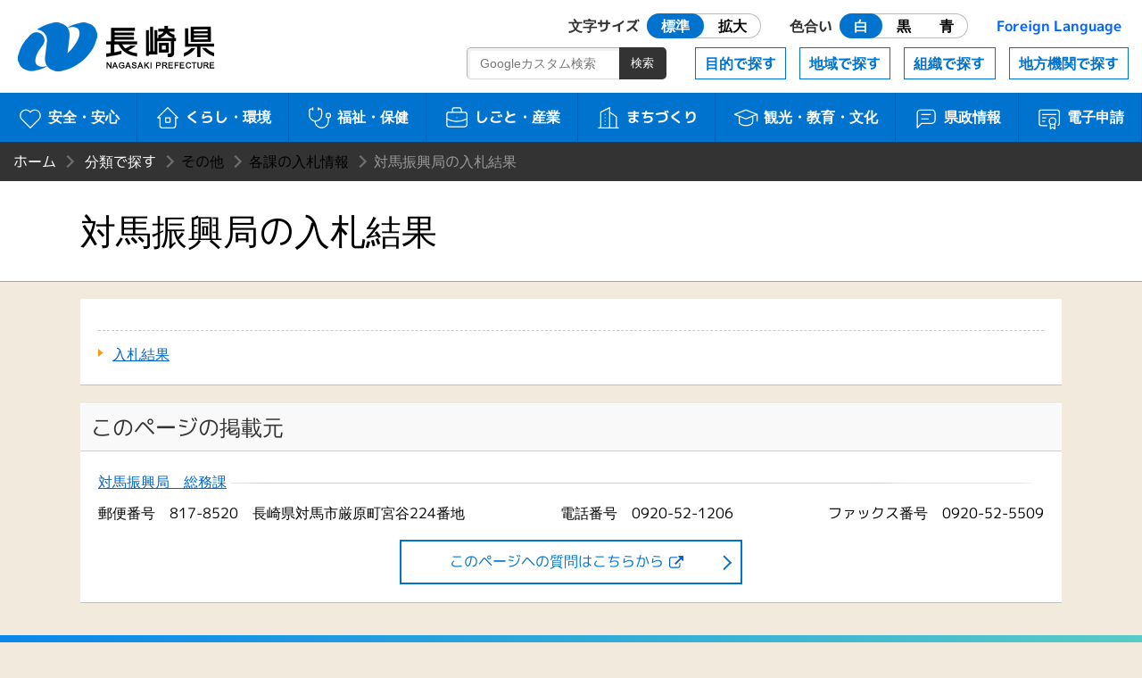

--- FILE ---
content_type: application/x-javascript
request_url: https://www.pref.nagasaki.jp/shared/php/get_qreapforms.php?divcode=42000-14010
body_size: 42
content:
document.write('<a href="https://apply.e-tumo.jp/pref-nagasaki-u/offer/offerList_detail?tempSeq=1710" class="btn external external_icon">このページヘの質問はこちらから</a>')